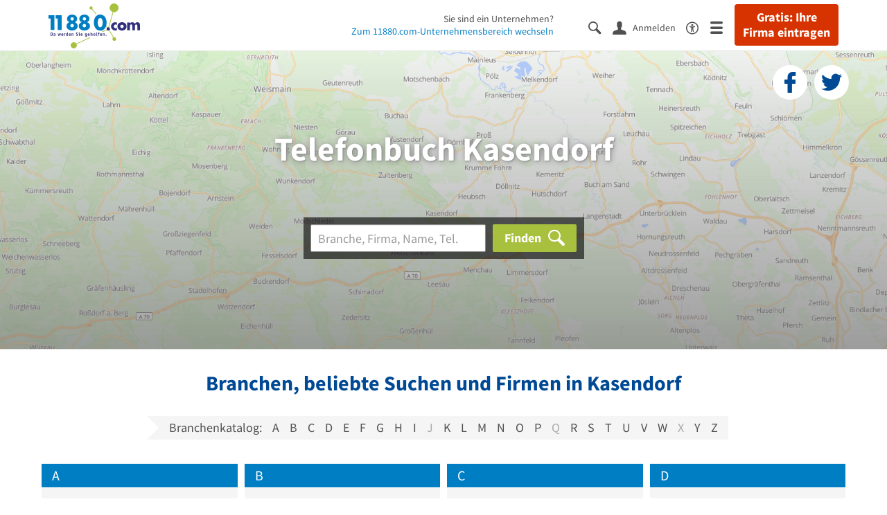

--- FILE ---
content_type: text/html; charset=utf-8
request_url: https://www.11880.com/telefonbuch/kasendorf
body_size: 16155
content:
<!DOCTYPE html>
<html class="no-js" lang="de">
    <head>
        <link rel="preconnect" href="https://a.delivery.consentmanager.net"><link rel="preconnect" href="https://cdn.consentmanager.net"><script>if(!("gdprAppliesGlobally" in window)){window.gdprAppliesGlobally=true}if(!("cmp_id" in window)||window.cmp_id<1){window.cmp_id=0}if(!("cmp_cdid" in window)){window.cmp_cdid="257e89ef4274"}if(!("cmp_params" in window)){window.cmp_params=""}if(!("cmp_host" in window)){window.cmp_host="a.delivery.consentmanager.net"}if(!("cmp_cdn" in window)){window.cmp_cdn="cdn.consentmanager.net"}if(!("cmp_proto" in window)){window.cmp_proto="https:"}if(!("cmp_codesrc" in window)){window.cmp_codesrc="1"}window.cmp_getsupportedLangs=function(){var b=["DE","EN","FR","IT","NO","DA","FI","ES","PT","RO","BG","ET","EL","GA","HR","LV","LT","MT","NL","PL","SV","SK","SL","CS","HU","RU","SR","ZH","TR","UK","AR","BS"];if("cmp_customlanguages" in window){for(var a=0;a<window.cmp_customlanguages.length;a++){b.push(window.cmp_customlanguages[a].l.toUpperCase())}}return b};window.cmp_getRTLLangs=function(){var a=["AR"];if("cmp_customlanguages" in window){for(var b=0;b<window.cmp_customlanguages.length;b++){if("r" in window.cmp_customlanguages[b]&&window.cmp_customlanguages[b].r){a.push(window.cmp_customlanguages[b].l)}}}return a};window.cmp_getlang=function(j){if(typeof(j)!="boolean"){j=true}if(j&&typeof(cmp_getlang.usedlang)=="string"&&cmp_getlang.usedlang!==""){return cmp_getlang.usedlang}var g=window.cmp_getsupportedLangs();var c=[];var f=location.hash;var e=location.search;var a="languages" in navigator?navigator.languages:[];if(f.indexOf("cmplang=")!=-1){c.push(f.substr(f.indexOf("cmplang=")+8,2).toUpperCase())}else{if(e.indexOf("cmplang=")!=-1){c.push(e.substr(e.indexOf("cmplang=")+8,2).toUpperCase())}else{if("cmp_setlang" in window&&window.cmp_setlang!=""){c.push(window.cmp_setlang.toUpperCase())}else{if(a.length>0){for(var d=0;d<a.length;d++){c.push(a[d])}}}}}if("language" in navigator){c.push(navigator.language)}if("userLanguage" in navigator){c.push(navigator.userLanguage)}var h="";for(var d=0;d<c.length;d++){var b=c[d].toUpperCase();if(g.indexOf(b)!=-1){h=b;break}if(b.indexOf("-")!=-1){b=b.substr(0,2)}if(g.indexOf(b)!=-1){h=b;break}}if(h==""&&typeof(cmp_getlang.defaultlang)=="string"&&cmp_getlang.defaultlang!==""){return cmp_getlang.defaultlang}else{if(h==""){h="EN"}}h=h.toUpperCase();return h};(function(){var u=document;var v=u.getElementsByTagName;var h=window;var o="";var b="_en";if("cmp_getlang" in h){o=h.cmp_getlang().toLowerCase();if("cmp_customlanguages" in h){for(var q=0;q<h.cmp_customlanguages.length;q++){if(h.cmp_customlanguages[q].l.toUpperCase()==o.toUpperCase()){o="en";break}}}b="_"+o}function x(i,e){var w="";i+="=";var s=i.length;var d=location;if(d.hash.indexOf(i)!=-1){w=d.hash.substr(d.hash.indexOf(i)+s,9999)}else{if(d.search.indexOf(i)!=-1){w=d.search.substr(d.search.indexOf(i)+s,9999)}else{return e}}if(w.indexOf("&")!=-1){w=w.substr(0,w.indexOf("&"))}return w}var k=("cmp_proto" in h)?h.cmp_proto:"https:";if(k!="http:"&&k!="https:"){k="https:"}var g=("cmp_ref" in h)?h.cmp_ref:location.href;var j=u.createElement("script");j.setAttribute("data-cmp-ab","1");var c=x("cmpdesign","cmp_design" in h?h.cmp_design:"");var f=x("cmpregulationkey","cmp_regulationkey" in h?h.cmp_regulationkey:"");var r=x("cmpgppkey","cmp_gppkey" in h?h.cmp_gppkey:"");var n=x("cmpatt","cmp_att" in h?h.cmp_att:"");j.src=k+"//"+h.cmp_host+"/delivery/cmp.php?"+("cmp_id" in h&&h.cmp_id>0?"id="+h.cmp_id:"")+("cmp_cdid" in h?"&cdid="+h.cmp_cdid:"")+"&h="+encodeURIComponent(g)+(c!=""?"&cmpdesign="+encodeURIComponent(c):"")+(f!=""?"&cmpregulationkey="+encodeURIComponent(f):"")+(r!=""?"&cmpgppkey="+encodeURIComponent(r):"")+(n!=""?"&cmpatt="+encodeURIComponent(n):"")+("cmp_params" in h?"&"+h.cmp_params:"")+(u.cookie.length>0?"&__cmpfcc=1":"")+"&l="+o.toLowerCase()+"&o="+(new Date()).getTime();j.type="text/javascript";j.async=true;if(u.currentScript&&u.currentScript.parentElement){u.currentScript.parentElement.appendChild(j)}else{if(u.body){u.body.appendChild(j)}else{var t=v("body");if(t.length==0){t=v("div")}if(t.length==0){t=v("span")}if(t.length==0){t=v("ins")}if(t.length==0){t=v("script")}if(t.length==0){t=v("head")}if(t.length>0){t[0].appendChild(j)}}}var m="js";var p=x("cmpdebugunminimized","cmpdebugunminimized" in h?h.cmpdebugunminimized:0)>0?"":".min";var a=x("cmpdebugcoverage","cmp_debugcoverage" in h?h.cmp_debugcoverage:"");if(a=="1"){m="instrumented";p=""}var j=u.createElement("script");j.src=k+"//"+h.cmp_cdn+"/delivery/"+m+"/cmp"+b+p+".js";j.type="text/javascript";j.setAttribute("data-cmp-ab","1");j.async=true;if(u.currentScript&&u.currentScript.parentElement){u.currentScript.parentElement.appendChild(j)}else{if(u.body){u.body.appendChild(j)}else{var t=v("body");if(t.length==0){t=v("div")}if(t.length==0){t=v("span")}if(t.length==0){t=v("ins")}if(t.length==0){t=v("script")}if(t.length==0){t=v("head")}if(t.length>0){t[0].appendChild(j)}}}})();window.cmp_addFrame=function(b){if(!window.frames[b]){if(document.body){var a=document.createElement("iframe");a.style.cssText="display:none";if("cmp_cdn" in window&&"cmp_ultrablocking" in window&&window.cmp_ultrablocking>0){a.src="//"+window.cmp_cdn+"/delivery/empty.html"}a.name=b;a.setAttribute("title","Intentionally hidden, please ignore");a.setAttribute("role","none");a.setAttribute("tabindex","-1");document.body.appendChild(a)}else{window.setTimeout(window.cmp_addFrame,10,b)}}};window.cmp_rc=function(h){var b=document.cookie;var f="";var d=0;while(b!=""&&d<100){d++;while(b.substr(0,1)==" "){b=b.substr(1,b.length)}var g=b.substring(0,b.indexOf("="));if(b.indexOf(";")!=-1){var c=b.substring(b.indexOf("=")+1,b.indexOf(";"))}else{var c=b.substr(b.indexOf("=")+1,b.length)}if(h==g){f=c}var e=b.indexOf(";")+1;if(e==0){e=b.length}b=b.substring(e,b.length)}return(f)};window.cmp_stub=function(){var a=arguments;__cmp.a=__cmp.a||[];if(!a.length){return __cmp.a}else{if(a[0]==="ping"){if(a[1]===2){a[2]({gdprApplies:gdprAppliesGlobally,cmpLoaded:false,cmpStatus:"stub",displayStatus:"hidden",apiVersion:"2.0",cmpId:31},true)}else{a[2](false,true)}}else{if(a[0]==="getUSPData"){a[2]({version:1,uspString:window.cmp_rc("")},true)}else{if(a[0]==="getTCData"){__cmp.a.push([].slice.apply(a))}else{if(a[0]==="addEventListener"||a[0]==="removeEventListener"){__cmp.a.push([].slice.apply(a))}else{if(a.length==4&&a[3]===false){a[2]({},false)}else{__cmp.a.push([].slice.apply(a))}}}}}}};window.cmp_gpp_ping=function(){return{gppVersion:"1.0",cmpStatus:"stub",cmpDisplayStatus:"hidden",supportedAPIs:["tcfca","usnat","usca","usva","usco","usut","usct"],cmpId:31}};window.cmp_gppstub=function(){var a=arguments;__gpp.q=__gpp.q||[];if(!a.length){return __gpp.q}var g=a[0];var f=a.length>1?a[1]:null;var e=a.length>2?a[2]:null;if(g==="ping"){return window.cmp_gpp_ping()}else{if(g==="addEventListener"){__gpp.e=__gpp.e||[];if(!("lastId" in __gpp)){__gpp.lastId=0}__gpp.lastId++;var c=__gpp.lastId;__gpp.e.push({id:c,callback:f});return{eventName:"listenerRegistered",listenerId:c,data:true,pingData:window.cmp_gpp_ping()}}else{if(g==="removeEventListener"){var h=false;__gpp.e=__gpp.e||[];for(var d=0;d<__gpp.e.length;d++){if(__gpp.e[d].id==e){__gpp.e[d].splice(d,1);h=true;break}}return{eventName:"listenerRemoved",listenerId:e,data:h,pingData:window.cmp_gpp_ping()}}else{if(g==="getGPPData"){return{sectionId:3,gppVersion:1,sectionList:[],applicableSections:[0],gppString:"",pingData:window.cmp_gpp_ping()}}else{if(g==="hasSection"||g==="getSection"||g==="getField"){return null}else{__gpp.q.push([].slice.apply(a))}}}}}};window.cmp_msghandler=function(d){var a=typeof d.data==="string";try{var c=a?JSON.parse(d.data):d.data}catch(f){var c=null}if(typeof(c)==="object"&&c!==null&&"__cmpCall" in c){var b=c.__cmpCall;window.__cmp(b.command,b.parameter,function(h,g){var e={__cmpReturn:{returnValue:h,success:g,callId:b.callId}};d.source.postMessage(a?JSON.stringify(e):e,"*")})}if(typeof(c)==="object"&&c!==null&&"__uspapiCall" in c){var b=c.__uspapiCall;window.__uspapi(b.command,b.version,function(h,g){var e={__uspapiReturn:{returnValue:h,success:g,callId:b.callId}};d.source.postMessage(a?JSON.stringify(e):e,"*")})}if(typeof(c)==="object"&&c!==null&&"__tcfapiCall" in c){var b=c.__tcfapiCall;window.__tcfapi(b.command,b.version,function(h,g){var e={__tcfapiReturn:{returnValue:h,success:g,callId:b.callId}};d.source.postMessage(a?JSON.stringify(e):e,"*")},b.parameter)}if(typeof(c)==="object"&&c!==null&&"__gppCall" in c){var b=c.__gppCall;window.__gpp(b.command,function(h,g){var e={__gppReturn:{returnValue:h,success:g,callId:b.callId}};d.source.postMessage(a?JSON.stringify(e):e,"*")},"parameter" in b?b.parameter:null,"version" in b?b.version:1)}};window.cmp_setStub=function(a){if(!(a in window)||(typeof(window[a])!=="function"&&typeof(window[a])!=="object"&&(typeof(window[a])==="undefined"||window[a]!==null))){window[a]=window.cmp_stub;window[a].msgHandler=window.cmp_msghandler;window.addEventListener("message",window.cmp_msghandler,false)}};window.cmp_setGppStub=function(a){if(!(a in window)||(typeof(window[a])!=="function"&&typeof(window[a])!=="object"&&(typeof(window[a])==="undefined"||window[a]!==null))){window[a]=window.cmp_gppstub;window[a].msgHandler=window.cmp_msghandler;window.addEventListener("message",window.cmp_msghandler,false)}};window.cmp_addFrame("__cmpLocator");if(!("cmp_disableusp" in window)||!window.cmp_disableusp){window.cmp_addFrame("__uspapiLocator")}if(!("cmp_disabletcf" in window)||!window.cmp_disabletcf){window.cmp_addFrame("__tcfapiLocator")}if(!("cmp_disablegpp" in window)||!window.cmp_disablegpp){window.cmp_addFrame("__gppLocator")}window.cmp_setStub("__cmp");if(!("cmp_disabletcf" in window)||!window.cmp_disabletcf){window.cmp_setStub("__tcfapi")}if(!("cmp_disableusp" in window)||!window.cmp_disableusp){window.cmp_setStub("__uspapi")}if(!("cmp_disablegpp" in window)||!window.cmp_disablegpp){window.cmp_setGppStub("__gpp")};</script>
        
<meta charset="UTF-8" />
<title>Telefonbuch Kasendorf - Adressen &amp; Telefonnummern finden</title>
<meta name="robots" content="index, follow">
<meta name="description" content="Telefonbuch Kasendorf - Finden Sie Unternehmen, Firmen &amp; Personen in Kasendorf mit Telefonnummer, Adresse und weiteren Infos aus dem Branchenbuch Kasendorf.">
<meta name="viewport" content="width=device-width, initial-scale=1">
<meta http-equiv="X-UA-Compatible" content="IE=edge" />
<meta property="og:title" content="Telefonbuch Kasendorf - Adressen &amp; Telefonnummern finden" />
<meta property="og:site_name" content="Telefonbuch Kasendorf - Adressen &amp; Telefonnummern finden" />
<meta property="og:type" content="website" />
    <meta property="og:image" content="//static.11880.com/Portal/images/11880/11880_600x600.png" />
<meta property="og:description" content="Telefonbuch Kasendorf - Finden Sie Unternehmen, Firmen & Personen in Kasendorf mit Telefonnummer, Adresse und weiteren Infos aus dem Branchenbuch Kasendorf." />
<meta property="og:locale" content="de_DE" />
<meta property="og:url" content="https://www.11880.com/telefonbuch/kasendorf" />
<meta property="fb:app_id" content="164582917283669" /> 


<link rel="preconnect" href="https://static.11880.com/" crossorigin /><link rel="preconnect" href="https://static.11880.com/" /><link rel="dns-prefetch" href="https://myk.11880.com" /><link rel="preconnect" href="https://cdn.11880.com/" /><link rel="dns-prefetch" href="https://statistics.11880.com/" /><link rel="preload" href="//static.11880.com/Portal/fonts/icons/11880-icons+1768389307725.woff2"as="font"type="font/woff2"crossorigin>


<link href="https://www.11880.com/telefonbuch/kasendorf" rel="canonical">

	<style>.navbar-custom .logo{background-image:url(https://static.11880.com/Portal/images/11880/logo-vector.svg)}@media only screen and (max-width:767px){.navbar-custom .logo{background-image:url(https://static.11880.com/Portal/images/11880/logo-vector-without-claim.svg)}}@font-face {font-family:  '11880-icons';src:          url('//static.11880.com/Portal/fonts/icons/11880-icons+1768389307725.eot');src:          url('//static.11880.com/Portal/fonts/icons/11880-icons+1768389307725.eot#iefix') format('embedded-opentype'),url('//static.11880.com/Portal/fonts/icons/11880-icons+1768389307725.woff2') format('woff2'),url('//static.11880.com/Portal/fonts/icons/11880-icons+1768389307725.ttf') format('truetype'),url('//static.11880.com/Portal/fonts/icons/11880-icons+1768389307725.woff') format('woff'),url('//static.11880.com/Portal/fonts/icons/11880-icons+1768389307725.svg#11880-icons') format('svg');font-weight:  normal;font-style:   normal;font-display: block;}</style>

<link rel="apple-touch-icon" href="//static.11880.com/Portal/images/apple-touch-icon-11880.png" />
<link rel="icon" href="//static.11880.com/Portal/images/11880/favicon.ico" />
	
	                        <!-- Google Tag Manager -->
    <script type="text/javascript">
        window['gtag_enable_tcf_support'] = true;
        window.dataLayer = window.dataLayer || [];
        function gtag() {
            dataLayer.push(arguments);
        }

        gtag("consent", "default", {
            ad_storage: "denied",
            analytics_storage: "denied",
            wait_for_update: 500
        });

        gtag("set", "ads_data_redaction", true);

        document.addEventListener("DOMContentLoaded", function (event) {
            (function(w, d, s, l, i){
                w[l] = w[l] || [];
                w[l].push({ 'gtm.start': new Date().getTime(), event:'gtm.js' });
                var f = d.getElementsByTagName(s)[0], j = d.createElement(s), dl = l != 'dataLayer' ? '&l=' + l : '';
                j.type = 'text/javascript';
                j.async = true;
                j.src = 'https://www.googletagmanager.com/gtm.js?id=' + i + dl;
                f.parentNode.insertBefore(j, f);

                j.addEventListener('load', function() {
                    console.log('[GTM] Loaded');
                    setTimeout(function(){
                        var _ge = new CustomEvent('gtm_loaded', { bubbles: true });
                        d.dispatchEvent(_ge);
                    }, 500);
                });
            })(window,document,'script','dataLayer','GTM-KNK9MRG');
        });
    </script>
    <!-- End Google Tag Manager -->

        
                        <!-- Google tag (gtag.js) [GA4] -->
    <script type="text/javascript" async src="https://www.googletagmanager.com/gtag/js?id=G-DW1FF9MZ2J"></script>
    <script type="text/javascript">
        window.dataLayer = window.dataLayer || [];
        function gtag(){
            dataLayer.push(arguments);
        }
        gtag('js', new Date());

        gtag("consent", "default", {
            ad_storage: "denied",
            wait_for_update: 500
        });

        gtag('consent', 'update', {
            ad_storage: 'denied',
            analytics_storage: 'granted'
        });

        gtag('config', 'G-DW1FF9MZ2J');
    </script>
    <!-- End Google Tag (gtag.js) [GA4] -->

        	

<script type="text/javascript">if (window.location.hash == '#_=_')window.location.hash = '';</script>

<script type="text/javascript" data-cfasync="false">
    var kt                                        = kt || { };
    kt.Data                                       = kt.Data || { };
    kt.Data.Page                                  = {"eyecatcherImages":[{"fileName":"ekomi.png","fileNameRetina":"ekomi@2x.png","width":150,"height":150,"alt":"eKomi Siegel","url":"https:\/\/www.ekomi.de\/bewertungen-11880-com.html","target":"_blank","show":true}],"heroImages":[{"filename":"startseite_winter-2025.webp","copyright":"\u00a9 pexels \/ grizzlybear","text":"Finden Sie lokale Unternehmen","sub":"Deutschlands gr\u00f6\u00dfte Branchenauskunft","context":"search"},{"filename":"startseite_preisvergleich.webp","copyright":"Foto \u00a9 winyuu","text":"Der 11880.com Preisvergleich: <br>Sparen Sie Zeit &amp; Geld","context":"pricecomparisonselector"},{"filename":"firma-testen.webp","copyright":"Foto \u00a9 istockphoto.com","text":"Wie gut ist Ihre Firma online aufgestellt?","context":"testcompany"}],"source":"HOZHHNZIKPZKN."};
    kt.Data.User                                  = kt.Data.User || { };
    kt.Data.Shared                                = kt.Data.Shared || { };
    kt.Data.params                                = kt.Data.params || { };
    kt.Data.Chatbot                               = kt.Data.Chatbot || { };
            kt.Data.Chatbot.projectId = '66a354705515f333bd5ebb97';
        kt.Data.Chatbot.versionId = 'production';
        kt.Data.Chatbot.cssUrl    = 'https://static.11880.com/components/chatbot/css/chatbot.min.css';
        kt.Service                                    = kt.Service || { };
    kt.Service.Environment                        = kt.Service.Environment || { };
    kt.Service.Environment.name                   = 'LIVE';
    kt.Service.Environment.domain                 = '11880.com';
    kt.Service.Environment.rootUrl                = '//www.11880.com';
    kt.Service.Environment.myUrl                  = '//my.11880.com';
    kt.Service.Environment.staticUrl              = '//static.11880.com/';
    kt.Service.Environment.staticVerticalUrl      = 'https://static.11880.com/';
    kt.Service.Environment.b2bSiteUrl             = '//unternehmen.11880.com/';
    kt.Service.Environment.cdnBaseUrl             = '//cdn.11880.com/';
    kt.Service.Environment.osmUrl                 = 'https://osm.11880.com/';
    kt.Service.Environment.osrmUrl                = 'https://osrm.11880.com/';
    kt.Service.Environment.osmFallbackMode        = 'false';
    kt.Service.Environment.Vertical               = kt.Service.Environment.Vertical || { };
    kt.Service.Environment.Vertical.genericDomain = '';
    kt.Service.Environment.Vertical.searchSlug    = '';
    kt.Service.Environment.UAK_COOKIE_NAME        = '__uak';
    kt.Service.Environment.SESSION_KEY            = 'SESSIONKEY';
    kt.Service.GeoIpCity                          = kt.Service.GeoIpCity || { };
    kt.Service.GeoIpCity.name                     = 'Kasendorf';
    kt.Service.GeoIpCity.slug                     = 'Kasendorf';
    kt.Service.brand                              = '11880';
    kt.Service.myKHost                            = 'https://my.11880.com';
    kt.Service.wfdjHost                           = '//www.wirfindendeinenjob.de';
    kt.Service.localytixHost                      = '//www.localytix.de';
    kt.Service.registerUrl                        = '//myk.11880.com/';
    kt.Service.ratingMaxLength                    = '4000';
    kt.Service.loginUrl                           = 'https://myk.11880.com/login';
    kt.Service.Params                             = JSON.parse('[]');
    kt.Service.mouseFlowEnabled                   = false;
    kt.Service.hasFilterTypes                     = { };
    kt.Component                                  = kt.Component || { };

        kt.Data.Shared.leadFormSubmitUrl = "//v.11880.com";
            kt.Data.Shared.leadFormTracking = {"referrer":"none","trackingId":null,"trackingType":null,"portaltype":"11880.com","pagetype":"undefined \/telefonbuch\/kasendorf","verticaltype":"","formtype":"","trade":"","label":""};
        //User Auth
        kt.Data.User.isLoggedIn = false;
    kt.Data.User.role = 'guest';
        
    </script>




                        <link rel="stylesheet"
                  href="//static.11880.com/Portal/css/main_11880.min+1768389307725.css" />
            <!--[if lte IE 9]>
<link rel="stylesheet" href="//static.11880.com/Portal/css/main.11880.ie9+1768389307725.css" />
<link rel="stylesheet" href="//static.11880.com/Portal/css/ie9.min+1768389307725.css" />
<![endif]-->




<!--[if lt IE 9]>
<script src="//static.11880.com/Portal/js/vendor/html5shiv.js"></script>
<![endif]-->


        


    </head>
    <body class="11880 telefonbuch">
        
    <nav class="navbar navbar-default navbar-custom navbar-fixed-top" id="main-navigation">
        <div class="container-fluid">
            <div id="navbar">
                <a class="logo"
                   title="11880.com"
                   href="//www.11880.com"
                >
                    <span class="sr-only">11880.com</span>
                </a>

                                    <form class="link-form" action="https://www.11880.com/form"method="POST" target="_blank"><input type="hidden" name="source" value="*JSPPyTNQ4HnYNS1Ye1m4MOgNTfrtfQtxizfOOgUDidABCTCNG2nUFFsX9GicBFXRtraptDTig_NIvMNY2QnbdQ" /><button class="link nav-register hidden-special hidden-sm hidden-xs" title="Gratis: Ihre Firma eintragen"type="submit">
                        Gratis: Ihre Firma eintragen
                    </button></form>
                
                <ul class="nav navbar-nav navbar-right">
                                            <li id="navbar-search-icon" class="navbar-search-icon">
                            <button class="link" data-bind="click: kt.Service.TopNavigation.toggleSearchNavigation" aria-label="Suche einblenden">
                                <span id="toggle-search-icons" class="icon-search"></span>
                            </button>
                        </li>
                    
                                                                        <li class="navbar-user-info">
                                <form class="link-form" action="https://www.11880.com/form"method="POST"><input type="hidden" name="source" value="*JSPPyTNQ4HkO-uFFPTtpOidLHJ9bvI_NLXlEGPuqbMA" /><button class="link log-user" aria-label="Anmelden"type="submit">
                                    <span class="icon-user"></span>
                                    <span class="text-with-icon center-text-with-icon hidden-sm hidden-xs">Anmelden</span>
                                </button></form>
                            </li>
                                                                <li>
                        <a href="/barrierefreiheit">
                            <span class="icon-accessibility"></span>
                        </a>
                    </li>
                    <li class="navbar-toggle-burger-menu">
                        <button class="link" data-bind="click: kt.Service.TopNavigation.toggleBurgerMenu" aria-label="Menü">
                            <span class="icon-menu"></span>
                                                    </button>
                        <div id="main-mega-menu" class="mega-menu-content mega-menu-right mega-menu-burger mega-menu-fixed"
                             style="display: none;" data-bind="visible: kt.Service.TopNavigation.isBurgerMenuVisible">
                            <div class="mega-menu-inner">
                                <div class="row">
                                                                                                                <ul class="list-unstyled col-xs-12">
                                            <li class="hidden-sm-up">
                                                <button data-bind="click: kt.Service.TopNavigation.toggleBurgerMenu" aria-label="Menü"
                                                        class="options-close"><span class="icon-close"></span></button>
                                            </li>
                                                                                    </ul>
                                                                                                                                
    <ul class="list-unstyled col-xs-12">
                    
                                                <li>
                        <button class="js-toggle-for-users" data-bind="click: function() { kt.Service.TopNavigation.toggleMenuX('burger', 'for-users', false); }">
                            Für Sie

                            <span class="icon-right">
                            </span>
                        </button>

                        <div class="js-submenu js-submenu-for-users collapsed-nested-menu"
                             data-bind="{ visible: kt.Service.TopNavigation.isMenuVisibleX('burger', 'for-users') }"
                             data-is-initially-open="true">

                            <div class="options d-sm-none hidden-sm-up">
                                <button class="options-close" aria-label="Menü" data-bind="click: kt.Service.TopNavigation.toggleBurgerMenu">
                                    <span class="icon-close"></span>
                                </button>

                                <button class="options-back" data-bind="click: function(){ kt.Service.TopNavigation.toggleMenuX('burger', 'for-users'); }">
                                    <span class="icon-left"></span>
                                </button>
                            </div>

                            <div class="collapsed-nested-menu_content" data-menu-id="for-users">
                                <div class="h3 nested-menu-headline d-sm-none hidden-sm-up">
                                    Für Sie
                                </div>

                                    
    <ul class="list-unstyled col-xs-12">
                    
                                                <li>
                        <a title="Detailsuche"                           href="https://www.11880.com/suche">
                            Detailsuche
                        </a>
                    </li>
                                                
                                                <li>
                        <a title="Personensuche"                           href="https://www.11880.com/personensuche">
                            Personensuche
                        </a>
                    </li>
                                                
                                                <li>
                        <a title="Rückwärtssuche"                           href="https://www.11880.com/rueckwaertssuche">
                            Rückwärtssuche
                        </a>
                    </li>
                                                
                                                <li>
                        <a title="Branchenbuch"                           href="https://www.11880.com/branchenbuch">
                            Branchenbuch
                        </a>
                    </li>
                                                
                                                <li>
                        <a title="Telefonbuch"                           href="https://www.11880.com/telefonbuch">
                            Telefonbuch
                        </a>
                    </li>
                                                
                                                <li>
                        <a title="Firmenverzeichnis"                           href="https://www.11880.com/firmen-abc">
                            Firmenverzeichnis
                        </a>
                    </li>
                                                
                                                <li>
                        <a title="Preisvergleich"                           href="https://www.11880.com/preisvergleich">
                            Preisvergleich
                        </a>
                    </li>
                                                
                                                <li>
                        <a title="Telefonauskunft"                           href="https://www.11880.com/telefonauskunft">
                            Telefonauskunft
                        </a>
                    </li>
                                                
                                                <li>
                        <a title="Firmensuche"                           href="https://www.11880.com/firmen-finden">
                            Firmensuche
                        </a>
                    </li>
                                    
    </ul>

                            </div>
                        </div>
                    </li>
                                                
                            <li class="separator clearfix">
                </li>
                                
                                                <li>
                        <button class="js-toggle-for-business" data-bind="click: function() { kt.Service.TopNavigation.toggleMenuX('burger', 'for-business', false); }">
                            Für Firmeninhaber

                            <span class="icon-right">
                            </span>
                        </button>

                        <div class="js-submenu js-submenu-for-business collapsed-nested-menu"
                             data-bind="{ visible: kt.Service.TopNavigation.isMenuVisibleX('burger', 'for-business') }"
                             data-is-initially-open="true">

                            <div class="options d-sm-none hidden-sm-up">
                                <button class="options-close" aria-label="Menü" data-bind="click: kt.Service.TopNavigation.toggleBurgerMenu">
                                    <span class="icon-close"></span>
                                </button>

                                <button class="options-back" data-bind="click: function(){ kt.Service.TopNavigation.toggleMenuX('burger', 'for-business'); }">
                                    <span class="icon-left"></span>
                                </button>
                            </div>

                            <div class="collapsed-nested-menu_content" data-menu-id="for-business">
                                <div class="h3 nested-menu-headline d-sm-none hidden-sm-up">
                                    Für Firmeninhaber
                                </div>

                                    
    <ul class="list-unstyled col-xs-12">
                    
                                                <li>
                        <a title="Unsere Produkte" rel="noopener" target="_blank"                           href="https://unternehmen.11880.com">
                            Unsere Produkte
                        </a>
                    </li>
                                                
                                                <li>
                        <a title="Unser Angebotsservice"                           href="https://www.11880.com/angebotsservice">
                            Unser Angebotsservice
                        </a>
                    </li>
                                                
                                                <li>
                        <button class="js-toggle-more-portals" data-bind="click: function() { kt.Service.TopNavigation.toggleMenuX('burger', 'more-portals', false); }">
                            Unsere Portale

                            <span class="icon-right">
                            </span>
                        </button>

                        <div class="js-submenu js-submenu-more-portals collapsed-nested-menu"
                             data-bind="{ visible: kt.Service.TopNavigation.isMenuVisibleX('burger', 'more-portals') }"
                             data-is-initially-open="false">

                            <div class="options d-sm-none hidden-sm-up">
                                <button class="options-close" aria-label="Menü" data-bind="click: kt.Service.TopNavigation.toggleBurgerMenu">
                                    <span class="icon-close"></span>
                                </button>

                                <button class="options-back" data-bind="click: function(){ kt.Service.TopNavigation.toggleMenuX('burger', 'more-portals'); }">
                                    <span class="icon-left"></span>
                                </button>
                            </div>

                            <div class="collapsed-nested-menu_content" data-menu-id="more-portals">
                                <div class="h3 nested-menu-headline d-sm-none hidden-sm-up">
                                    Unsere Portale
                                </div>

                                    
    <ul class="list-unstyled col-xs-12">
                    
                                                <li>
                        <a title="11880 Fachportale" rel="noopener" target="_blank"                           href="https://unternehmen.11880.com/fachportaleintrag#fachportale">
                            11880 Fachportale
                        </a>
                    </li>
                                                
                                                <li>
                        <a title="werkenntdenBESTEN" rel="noopener" target="_blank"                           href="https://www.werkenntdenbesten.de">
                            werkenntdenBESTEN
                        </a>
                    </li>
                                                
                                                <li>
                        <a title="wirfindendeinenJOB" rel="noopener" target="_blank"                           href="https://www.wirfindendeinenjob.de/">
                            wirfindendeinenJOB
                        </a>
                    </li>
                                                
                                                <li>
                        <a title="cleverB2B" rel="noopener" target="_blank"                           href="https://business.cleverb2b.de">
                            cleverB2B
                        </a>
                    </li>
                                                
                                                <li>
                        <a title="Postleitzahlen.de" rel="noopener" target="_blank"                           href="https://www.postleitzahlen.de">
                            Postleitzahlen.de
                        </a>
                    </li>
                                    
    </ul>

                            </div>
                        </div>
                    </li>
                                                
                                                <li>
                        <a title="Referenzen" rel="noopener" target="_blank"                           href="https://erfahrungen.11880.com">
                            Referenzen
                        </a>
                    </li>
                                    
    </ul>

                            </div>
                        </div>
                    </li>
                                                
                            <li>
                    <a class="register-company"
                       title="Firma eintragen" rel="noopener"                       href="https://firma-eintragen-kostenlos.11880.com">
                        Firma eintragen
                    </a>
                </li>
                                
                            <li class="separator clearfix">
                </li>
                                
                                                <li>
                        <button class="js-toggle-about-us" data-bind="click: function() { kt.Service.TopNavigation.toggleMenuX('burger', 'about-us', false); }">
                            Über 11880.com

                            <span class="icon-right">
                            </span>
                        </button>

                        <div class="js-submenu js-submenu-about-us collapsed-nested-menu"
                             data-bind="{ visible: kt.Service.TopNavigation.isMenuVisibleX('burger', 'about-us') }"
                             data-is-initially-open="true">

                            <div class="options d-sm-none hidden-sm-up">
                                <button class="options-close" aria-label="Menü" data-bind="click: kt.Service.TopNavigation.toggleBurgerMenu">
                                    <span class="icon-close"></span>
                                </button>

                                <button class="options-back" data-bind="click: function(){ kt.Service.TopNavigation.toggleMenuX('burger', 'about-us'); }">
                                    <span class="icon-left"></span>
                                </button>
                            </div>

                            <div class="collapsed-nested-menu_content" data-menu-id="about-us">
                                <div class="h3 nested-menu-headline d-sm-none hidden-sm-up">
                                    Über 11880.com
                                </div>

                                    
    <ul class="list-unstyled col-xs-12">
                    
                                                <li>
                        <a title="Über uns" rel="noopener" target="_blank"                           href="https://unternehmen.11880.com/ueber-uns">
                            Über uns
                        </a>
                    </li>
                                                
                                                <li>
                        <a title="Arbeiten bei 11880.com" rel="noopener" target="_blank"                           href="https://karriere.11880.com">
                            Arbeiten bei 11880.com
                        </a>
                    </li>
                                                
                                                <li>
                        <a title="Investor Relations" rel="noopener" target="_blank"                           href="https://ir.11880.com">
                            Investor Relations
                        </a>
                    </li>
                                    
    </ul>

                            </div>
                        </div>
                    </li>
                                    
    </ul>

                                                                    </div>
                            </div>
                        </div>
                    </li>
                </ul>

                                    <div class="nav navbar-nav navbar-main nav-company-page hidden-xs" data-bind="visible: kt.Service.TopNavigation.isLeftNavigationVisible">
                        Sie sind ein Unternehmen?<br />
                        <a href="https://unternehmen.11880.com"
                           rel="noopener nofollow"
                           title="11880.com-Unternehmensbereich"
                           target="_blank">Zum 11880.com-Unternehmensbereich wechseln</a>
                    </div>
                
                <div class="nav-search-bar-header navbar-left navbar-search"
                     data-bind="visible: kt.Service.TopNavigation.isSearchBarVisible" style="display:none;">
                    <div class="search-bar-header">
                        <search-bar-header params="{ 'instance': 'header' }"></search-bar-header>
                    </div>
                </div>
            </div>
        </div>

            </nav>

        <div id="page">
            <section class="content-body content">
                                    <section class="hero">

    
    
    
                <div class="soc-buttons">
        <form class="link-form" action="https://www.11880.com/form"method="POST" target="_blank"><input type="hidden" name="source" value="*JSPPyTNQ4HkNFcmJxQRv1mPDJDnJoGIW_kplPQjBVfD-MAi9yzWfGOCkwNfUw2kWXAg5qxWxJeGKavSrZUcB71mZ92-rzrlxpVaReVkBoug" /><button class="link" title="Eintrag twittern" data-bind="click: function() { kt.Service.Tracking.triggerROA('share'); return true; }"type="submit">
            <span class="icon-twitter"></span>
        </button></form>
        <form class="link-form" action="https://www.11880.com/form"method="POST" target="_blank"><input type="hidden" name="source" value="*JSPPyTNQ4HlK6q4KS4UGUgDbth9uS5HjNgVzx7ijm27WdGOTFGCFgj2tDy-Jblm1Cgr2tqdq8sATc1vZ82_YtBpk6VlsyUECTfbk5JwKCXLA6Ud-_jteDQ" /><button class="link" title="Eintrag bei Facebook teilen" data-bind="click: function() { kt.Service.Tracking.triggerROA('share'); return true; }"type="submit">
            <span class="icon-facebook"></span>
        </button></form>
    </div>

    
    
    
            <h1>Telefonbuch Kasendorf<br />
                </h1>
    
    
    
    
    
            <map-search-bar ></map-search-bar>
    
            <script type="text/javascript">
    var kt           = kt || {};
    kt.Config        = kt.Config || {};
    kt.Config.Plugin = kt.Config.Plugin || {};
    kt.Config.Plugin.HeroCarousel = {
        id: 'carousel-imagecarousel-2',
        settings: {
            speed : 4000,
            controls : false,
            pause : 4000,
            isMap : true,
        }
    };
</script>
<div class="carousel" id="carousel-imagecarousel-2">
                        <div>
                <img src="" data-src="//osms.11880.com/static/smap-50.036728x11.351318-12-1680x600.png" style="display: none;"  class="unveil">
            </div>
            
</div>

    
            <div class="trans-back">&nbsp;</div>
    
            <search-bar></search-bar>
    
	
            
    
    
    
</section>








                                            
                                                            <section id="trades-link-box--trades-by-city-from-a-to-z" class="trades-link-box trades-link-box--trades-by-city-from-a-to-z"><h2 class="trades-link-box__headline">Branchen, beliebte Suchen und Firmen in Kasendorf</h2><div class="container-fluid"><div class="row trades-link-box__row"><div class="col-xs-12 trades-link-box__col"><div class="letter-nav"><ul class="letter-nav__list"><li class="letter-nav__list-element">Branchenkatalog:</li><li class="letter-nav__list-element "><a href="/telefonbuch/kasendorf/a" title="Branchen mit A in Kasendorf" class="letter-nav__link">A</a></li><li class="letter-nav__list-element "><a href="/telefonbuch/kasendorf/b" title="Branchen mit B in Kasendorf" class="letter-nav__link">B</a></li><li class="letter-nav__list-element "><a href="/telefonbuch/kasendorf/c" title="Branchen mit C in Kasendorf" class="letter-nav__link">C</a></li><li class="letter-nav__list-element "><a href="/telefonbuch/kasendorf/d" title="Branchen mit D in Kasendorf" class="letter-nav__link">D</a></li><li class="letter-nav__list-element "><a href="/telefonbuch/kasendorf/e" title="Branchen mit E in Kasendorf" class="letter-nav__link">E</a></li><li class="letter-nav__list-element "><a href="/telefonbuch/kasendorf/f" title="Branchen mit F in Kasendorf" class="letter-nav__link">F</a></li><li class="letter-nav__list-element "><a href="/telefonbuch/kasendorf/g" title="Branchen mit G in Kasendorf" class="letter-nav__link">G</a></li><li class="letter-nav__list-element "><a href="/telefonbuch/kasendorf/h" title="Branchen mit H in Kasendorf" class="letter-nav__link">H</a></li><li class="letter-nav__list-element "><a href="/telefonbuch/kasendorf/i" title="Branchen mit I in Kasendorf" class="letter-nav__link">I</a></li><li class="letter-nav__list-element "><span class="letter-nav__list-element-inactive">J</span></li><li class="letter-nav__list-element "><a href="/telefonbuch/kasendorf/k" title="Branchen mit K in Kasendorf" class="letter-nav__link">K</a></li><li class="letter-nav__list-element "><a href="/telefonbuch/kasendorf/l" title="Branchen mit L in Kasendorf" class="letter-nav__link">L</a></li><li class="letter-nav__list-element "><a href="/telefonbuch/kasendorf/m" title="Branchen mit M in Kasendorf" class="letter-nav__link">M</a></li><li class="letter-nav__list-element "><a href="/telefonbuch/kasendorf/n" title="Branchen mit N in Kasendorf" class="letter-nav__link">N</a></li><li class="letter-nav__list-element "><a href="/telefonbuch/kasendorf/o" title="Branchen mit O in Kasendorf" class="letter-nav__link">O</a></li><li class="letter-nav__list-element "><a href="/telefonbuch/kasendorf/p" title="Branchen mit P in Kasendorf" class="letter-nav__link">P</a></li><li class="letter-nav__list-element "><span class="letter-nav__list-element-inactive">Q</span></li><li class="letter-nav__list-element "><a href="/telefonbuch/kasendorf/r" title="Branchen mit R in Kasendorf" class="letter-nav__link">R</a></li><li class="letter-nav__list-element "><a href="/telefonbuch/kasendorf/s" title="Branchen mit S in Kasendorf" class="letter-nav__link">S</a></li><li class="letter-nav__list-element "><a href="/telefonbuch/kasendorf/t" title="Branchen mit T in Kasendorf" class="letter-nav__link">T</a></li><li class="letter-nav__list-element "><a href="/telefonbuch/kasendorf/u" title="Branchen mit U in Kasendorf" class="letter-nav__link">U</a></li><li class="letter-nav__list-element "><a href="/telefonbuch/kasendorf/v" title="Branchen mit V in Kasendorf" class="letter-nav__link">V</a></li><li class="letter-nav__list-element "><a href="/telefonbuch/kasendorf/w" title="Branchen mit W in Kasendorf" class="letter-nav__link">W</a></li><li class="letter-nav__list-element "><span class="letter-nav__list-element-inactive">X</span></li><li class="letter-nav__list-element "><a href="/telefonbuch/kasendorf/y" title="Branchen mit Y in Kasendorf" class="letter-nav__link">Y</a></li><li class="letter-nav__list-element "><a href="/telefonbuch/kasendorf/z" title="Branchen mit Z in Kasendorf" class="letter-nav__link">Z</a></li></ul></div></div></div><div class="row trades-link-box__row"><div class="col-xs-12 col-sm-3 trades-link-box__col"><div class="trades-link-box__panel"><h3 class="trades-link-box__panel-headline">A</h3><div class="trades-link-box__panel-content"><ul class="trades-link-box__list"><li class="trades-link-box__list-item"><a href="https://www.11880.com/suche/apotheke/kasendorf" title="Apotheke Kasendorf" class="trades-link-box__list-item-link">Apotheke</a></li><li class="trades-link-box__list-item"><a href="https://www.11880.com/suche/arzt/kasendorf" title="Arzt Kasendorf" class="trades-link-box__list-item-link">Arzt</a></li><li class="trades-link-box__list-item"><a href="https://www.11880.com/suche/autowerkstatt/kasendorf" title="Autowerkstatt Kasendorf" class="trades-link-box__list-item-link">Autowerkstatt</a></li><li class="trades-link-box__list-item"><a href="https://www.11880.com/suche/architekt/kasendorf" title="Architekt Kasendorf" class="trades-link-box__list-item-link">Architekt</a></li><li class="trades-link-box__list-item"><a href="https://www.11880.com/suche/autohandel/kasendorf" title="Autohandel Kasendorf" class="trades-link-box__list-item-link">Autohandel</a></li><li class="trades-link-box__list-item"><a href="/telefonbuch/kasendorf/a" title="Branchen mit A in Kasendorf" class="trades-link-box__list-item-link"><i class="icon-right"></i> mehr mit A</a></li></ul></div></div></div><div class="col-xs-12 col-sm-3 trades-link-box__col"><div class="trades-link-box__panel"><h3 class="trades-link-box__panel-headline">B</h3><div class="trades-link-box__panel-content"><ul class="trades-link-box__list"><li class="trades-link-box__list-item"><a href="https://www.11880.com/suche/baeckerei/kasendorf" title="Bäckerei Kasendorf" class="trades-link-box__list-item-link">Bäckerei</a></li><li class="trades-link-box__list-item"><a href="https://www.11880.com/suche/blumenladen/kasendorf" title="Blumenladen Kasendorf" class="trades-link-box__list-item-link">Blumenladen</a></li><li class="trades-link-box__list-item"><a href="https://www.11880.com/suche/bank/kasendorf" title="Bank Kasendorf" class="trades-link-box__list-item-link">Bank</a></li><li class="trades-link-box__list-item"><a href="https://www.11880.com/suche/bestatter/kasendorf" title="Bestatter Kasendorf" class="trades-link-box__list-item-link">Bestatter</a></li><li class="trades-link-box__list-item"><a href="https://www.11880.com/suche/baustoffhandel/kasendorf" title="Baustoffhandel Kasendorf" class="trades-link-box__list-item-link">Baustoffhandel</a></li><li class="trades-link-box__list-item"><a href="/telefonbuch/kasendorf/b" title="Branchen mit B in Kasendorf" class="trades-link-box__list-item-link"><i class="icon-right"></i> mehr mit B</a></li></ul></div></div></div><div class="col-xs-12 col-sm-3 trades-link-box__col"><div class="trades-link-box__panel"><h3 class="trades-link-box__panel-headline">C</h3><div class="trades-link-box__panel-content"><ul class="trades-link-box__list"><li class="trades-link-box__list-item"><a href="https://www.11880.com/suche/catering/kasendorf" title="Catering Kasendorf" class="trades-link-box__list-item-link">Catering</a></li><li class="trades-link-box__list-item"><a href="https://www.11880.com/suche/cafe/kasendorf" title="Café Kasendorf" class="trades-link-box__list-item-link">Café</a></li><li class="trades-link-box__list-item"><a href="https://www.11880.com/suche/computer/kasendorf" title="Computer Kasendorf" class="trades-link-box__list-item-link">Computer</a></li><li class="trades-link-box__list-item"><a href="https://www.11880.com/suche/computerservice/kasendorf" title="Computerservice Kasendorf" class="trades-link-box__list-item-link">Computerservice</a></li><li class="trades-link-box__list-item"><a href="https://www.11880.com/suche/computerzubehoer/kasendorf" title="Computerzubehör Kasendorf" class="trades-link-box__list-item-link">Computerzubehör</a></li><li class="trades-link-box__list-item"><a href="/telefonbuch/kasendorf/c" title="Branchen mit C in Kasendorf" class="trades-link-box__list-item-link"><i class="icon-right"></i> mehr mit C</a></li></ul></div></div></div><div class="col-xs-12 col-sm-3 trades-link-box__col"><div class="trades-link-box__panel"><h3 class="trades-link-box__panel-headline">D</h3><div class="trades-link-box__panel-content"><ul class="trades-link-box__list"><li class="trades-link-box__list-item"><a href="https://www.11880.com/suche/druckerei/kasendorf" title="Druckerei Kasendorf" class="trades-link-box__list-item-link">Druckerei</a></li><li class="trades-link-box__list-item"><a href="https://www.11880.com/suche/dachdecker/kasendorf" title="Dachdecker Kasendorf" class="trades-link-box__list-item-link">Dachdecker</a></li><li class="trades-link-box__list-item"><a href="https://www.11880.com/suche/dienstleistung/kasendorf" title="Dienstleistung Kasendorf" class="trades-link-box__list-item-link">Dienstleistung</a></li><li class="trades-link-box__list-item"><a href="https://www.11880.com/suche/digitaldruck/kasendorf" title="Digitaldruck Kasendorf" class="trades-link-box__list-item-link">Digitaldruck</a></li></ul></div></div></div></div><div class="row trades-link-box__row"><div class="col-xs-12 col-sm-3 trades-link-box__col"><div class="trades-link-box__panel"><h3 class="trades-link-box__panel-headline">E</h3><div class="trades-link-box__panel-content"><ul class="trades-link-box__list"><li class="trades-link-box__list-item"><a href="https://www.11880.com/suche/elektriker/kasendorf" title="Elektriker Kasendorf" class="trades-link-box__list-item-link">Elektriker</a></li><li class="trades-link-box__list-item"><a href="https://www.11880.com/suche/elektrotechnik/kasendorf" title="Elektrotechnik Kasendorf" class="trades-link-box__list-item-link">Elektrotechnik</a></li><li class="trades-link-box__list-item"><a href="https://www.11880.com/suche/e-commerce/kasendorf" title="E-Commerce Kasendorf" class="trades-link-box__list-item-link">E-Commerce</a></li><li class="trades-link-box__list-item"><a href="https://www.11880.com/suche/edv/kasendorf" title="EDV Kasendorf" class="trades-link-box__list-item-link">EDV</a></li><li class="trades-link-box__list-item"><a href="https://www.11880.com/suche/einfassungsbau/kasendorf" title="Einfassungsbau Kasendorf" class="trades-link-box__list-item-link">Einfassungsbau</a></li><li class="trades-link-box__list-item"><a href="/telefonbuch/kasendorf/e" title="Branchen mit E in Kasendorf" class="trades-link-box__list-item-link"><i class="icon-right"></i> mehr mit E</a></li></ul></div></div></div><div class="col-xs-12 col-sm-3 trades-link-box__col"><div class="trades-link-box__panel"><h3 class="trades-link-box__panel-headline">F</h3><div class="trades-link-box__panel-content"><ul class="trades-link-box__list"><li class="trades-link-box__list-item"><a href="https://www.11880.com/suche/friseur/kasendorf" title="Friseur Kasendorf" class="trades-link-box__list-item-link">Friseur</a></li><li class="trades-link-box__list-item"><a href="https://www.11880.com/suche/fotograf/kasendorf" title="Fotograf Kasendorf" class="trades-link-box__list-item-link">Fotograf</a></li><li class="trades-link-box__list-item"><a href="https://www.11880.com/suche/finanzberatung/kasendorf" title="Finanzberatung Kasendorf" class="trades-link-box__list-item-link">Finanzberatung</a></li><li class="trades-link-box__list-item"><a href="https://www.11880.com/suche/fernsehgeraet/kasendorf" title="Fernsehgerät Kasendorf" class="trades-link-box__list-item-link">Fernsehgerät</a></li><li class="trades-link-box__list-item"><a href="https://www.11880.com/suche/feuerwehr/kasendorf" title="Feuerwehr Kasendorf" class="trades-link-box__list-item-link">Feuerwehr</a></li><li class="trades-link-box__list-item"><a href="/telefonbuch/kasendorf/f" title="Branchen mit F in Kasendorf" class="trades-link-box__list-item-link"><i class="icon-right"></i> mehr mit F</a></li></ul></div></div></div><div class="col-xs-12 col-sm-3 trades-link-box__col"><div class="trades-link-box__panel"><h3 class="trades-link-box__panel-headline">G</h3><div class="trades-link-box__panel-content"><ul class="trades-link-box__list"><li class="trades-link-box__list-item"><a href="https://www.11880.com/suche/grundschule/kasendorf" title="Grundschule Kasendorf" class="trades-link-box__list-item-link">Grundschule</a></li><li class="trades-link-box__list-item"><a href="https://www.11880.com/suche/genossenschaft/kasendorf" title="Genossenschaft Kasendorf" class="trades-link-box__list-item-link">Genossenschaft</a></li><li class="trades-link-box__list-item"><a href="https://www.11880.com/suche/grafikdesign/kasendorf" title="Grafikdesign Kasendorf" class="trades-link-box__list-item-link">Grafikdesign</a></li><li class="trades-link-box__list-item"><a href="https://www.11880.com/suche/geldautomat/kasendorf" title="Geldautomat Kasendorf" class="trades-link-box__list-item-link">Geldautomat</a></li><li class="trades-link-box__list-item"><a href="https://www.11880.com/suche/grosshandel/kasendorf" title="Großhandel Kasendorf" class="trades-link-box__list-item-link">Großhandel</a></li><li class="trades-link-box__list-item"><a href="/telefonbuch/kasendorf/g" title="Branchen mit G in Kasendorf" class="trades-link-box__list-item-link"><i class="icon-right"></i> mehr mit G</a></li></ul></div></div></div><div class="col-xs-12 col-sm-3 trades-link-box__col"><div class="trades-link-box__panel"><h3 class="trades-link-box__panel-headline">H</h3><div class="trades-link-box__panel-content"><ul class="trades-link-box__list"><li class="trades-link-box__list-item"><a href="https://www.11880.com/suche/hotel/kasendorf" title="Hotel Kasendorf" class="trades-link-box__list-item-link">Hotel</a></li><li class="trades-link-box__list-item"><a href="https://www.11880.com/suche/hausmeisterservice/kasendorf" title="Hausmeisterservice Kasendorf" class="trades-link-box__list-item-link">Hausmeisterservice</a></li><li class="trades-link-box__list-item"><a href="https://www.11880.com/suche/heilpraktiker/kasendorf" title="Heilpraktiker Kasendorf" class="trades-link-box__list-item-link">Heilpraktiker</a></li><li class="trades-link-box__list-item"><a href="https://www.11880.com/suche/holzbau/kasendorf" title="Holzbau Kasendorf" class="trades-link-box__list-item-link">Holzbau</a></li><li class="trades-link-box__list-item"><a href="https://www.11880.com/suche/hundezuechter/kasendorf" title="Hundezüchter Kasendorf" class="trades-link-box__list-item-link">Hundezüchter</a></li><li class="trades-link-box__list-item"><a href="/telefonbuch/kasendorf/h" title="Branchen mit H in Kasendorf" class="trades-link-box__list-item-link"><i class="icon-right"></i> mehr mit H</a></li></ul></div></div></div></div><div class="row trades-link-box__row"><div class="col-xs-12 col-sm-3 trades-link-box__col"><div class="trades-link-box__panel"><h3 class="trades-link-box__panel-headline">I</h3><div class="trades-link-box__panel-content"><ul class="trades-link-box__list"><li class="trades-link-box__list-item"><a href="https://www.11880.com/suche/immobilienfirma/kasendorf" title="Immobilienfirma Kasendorf" class="trades-link-box__list-item-link">Immobilienfirma</a></li><li class="trades-link-box__list-item"><a href="https://www.11880.com/suche/ingenieurbuero-planung/kasendorf" title="Ingenieurbüro Planung Kasendorf" class="trades-link-box__list-item-link">Ingenieurbüro Planung</a></li><li class="trades-link-box__list-item"><a href="https://www.11880.com/suche/internetservice/kasendorf" title="Internetservice Kasendorf" class="trades-link-box__list-item-link">Internetservice</a></li><li class="trades-link-box__list-item"><a href="https://www.11880.com/suche/it-dienstleistung/kasendorf" title="IT-Dienstleistung Kasendorf" class="trades-link-box__list-item-link">IT-Dienstleistung</a></li></ul></div></div></div><div class="col-xs-12 col-sm-3 trades-link-box__col"><div class="trades-link-box__panel"><h3 class="trades-link-box__panel-headline">K</h3><div class="trades-link-box__panel-content"><ul class="trades-link-box__list"><li class="trades-link-box__list-item"><a href="https://www.11880.com/suche/kosmetikstudio/kasendorf" title="Kosmetikstudio Kasendorf" class="trades-link-box__list-item-link">Kosmetikstudio</a></li><li class="trades-link-box__list-item"><a href="https://www.11880.com/suche/kneipe/kasendorf" title="Kneipe Kasendorf" class="trades-link-box__list-item-link">Kneipe</a></li><li class="trades-link-box__list-item"><a href="https://www.11880.com/suche/kamin/kasendorf" title="Kamin Kasendorf" class="trades-link-box__list-item-link">Kamin</a></li><li class="trades-link-box__list-item"><a href="https://www.11880.com/suche/kfz-versicherung/kasendorf" title="Kfz Versicherung Kasendorf" class="trades-link-box__list-item-link">Kfz Versicherung</a></li><li class="trades-link-box__list-item"><a href="https://www.11880.com/suche/kaelteanlagen-hersteller/kasendorf" title="Kälteanlagen Hersteller Kasendorf" class="trades-link-box__list-item-link">Kälteanlagen Hersteller</a></li><li class="trades-link-box__list-item"><a href="/telefonbuch/kasendorf/k" title="Branchen mit K in Kasendorf" class="trades-link-box__list-item-link"><i class="icon-right"></i> mehr mit K</a></li></ul></div></div></div><div class="col-xs-12 col-sm-3 trades-link-box__col"><div class="trades-link-box__panel"><h3 class="trades-link-box__panel-headline">L</h3><div class="trades-link-box__panel-content"><ul class="trades-link-box__list"><li class="trades-link-box__list-item"><a href="https://www.11880.com/suche/lohnsteuerhilfeverein/kasendorf" title="Lohnsteuerhilfeverein Kasendorf" class="trades-link-box__list-item-link">Lohnsteuerhilfeverein</a></li><li class="trades-link-box__list-item"><a href="https://www.11880.com/suche/lackierer/kasendorf" title="Lackierer Kasendorf" class="trades-link-box__list-item-link">Lackierer</a></li><li class="trades-link-box__list-item"><a href="https://www.11880.com/suche/lagerhaus/kasendorf" title="Lagerhaus Kasendorf" class="trades-link-box__list-item-link">Lagerhaus</a></li><li class="trades-link-box__list-item"><a href="https://www.11880.com/suche/landmaschine/kasendorf" title="Landmaschine Kasendorf" class="trades-link-box__list-item-link">Landmaschine</a></li><li class="trades-link-box__list-item"><a href="https://www.11880.com/suche/landwirtschaft/kasendorf" title="Landwirtschaft Kasendorf" class="trades-link-box__list-item-link">Landwirtschaft</a></li><li class="trades-link-box__list-item"><a href="/telefonbuch/kasendorf/l" title="Branchen mit L in Kasendorf" class="trades-link-box__list-item-link"><i class="icon-right"></i> mehr mit L</a></li></ul></div></div></div><div class="col-xs-12 col-sm-3 trades-link-box__col"><div class="trades-link-box__panel"><h3 class="trades-link-box__panel-headline">M</h3><div class="trades-link-box__panel-content"><ul class="trades-link-box__list"><li class="trades-link-box__list-item"><a href="https://www.11880.com/suche/moebelhaus/kasendorf" title="Möbelhaus Kasendorf" class="trades-link-box__list-item-link">Möbelhaus</a></li><li class="trades-link-box__list-item"><a href="https://www.11880.com/suche/metzgerei/kasendorf" title="Metzgerei Kasendorf" class="trades-link-box__list-item-link">Metzgerei</a></li><li class="trades-link-box__list-item"><a href="https://www.11880.com/suche/maler/kasendorf" title="Maler Kasendorf" class="trades-link-box__list-item-link">Maler</a></li><li class="trades-link-box__list-item"><a href="https://www.11880.com/suche/maschinenbau/kasendorf" title="Maschinenbau Kasendorf" class="trades-link-box__list-item-link">Maschinenbau</a></li><li class="trades-link-box__list-item"><a href="https://www.11880.com/suche/motorradwerkstatt/kasendorf" title="Motorradwerkstatt Kasendorf" class="trades-link-box__list-item-link">Motorradwerkstatt</a></li><li class="trades-link-box__list-item"><a href="/telefonbuch/kasendorf/m" title="Branchen mit M in Kasendorf" class="trades-link-box__list-item-link"><i class="icon-right"></i> mehr mit M</a></li></ul></div></div></div></div><div class="row trades-link-box__row"><div class="col-xs-12 col-sm-3 trades-link-box__col"><div class="trades-link-box__panel"><h3 class="trades-link-box__panel-headline">N</h3><div class="trades-link-box__panel-content"><ul class="trades-link-box__list"><li class="trades-link-box__list-item"><a href="https://www.11880.com/suche/nahrungs-und-genussmittelmaschine/kasendorf" title="Nahrungs- und Genussmittelmaschine Kasendorf" class="trades-link-box__list-item-link">Nahrungs- und Genussmittelmaschine</a></li><li class="trades-link-box__list-item"><a href="https://www.11880.com/suche/neuwagen/kasendorf" title="Neuwagen Kasendorf" class="trades-link-box__list-item-link">Neuwagen</a></li><li class="trades-link-box__list-item"><a href="https://www.11880.com/suche/notdienst/kasendorf" title="Notdienst Kasendorf" class="trades-link-box__list-item-link">Notdienst</a></li></ul></div></div></div><div class="col-xs-12 col-sm-3 trades-link-box__col"><div class="trades-link-box__panel"><h3 class="trades-link-box__panel-headline">O</h3><div class="trades-link-box__panel-content"><ul class="trades-link-box__list"><li class="trades-link-box__list-item"><a href="https://www.11880.com/suche/offsetdruck/kasendorf" title="Offsetdruck Kasendorf" class="trades-link-box__list-item-link">Offsetdruck</a></li></ul></div></div></div><div class="col-xs-12 col-sm-3 trades-link-box__col"><div class="trades-link-box__panel"><h3 class="trades-link-box__panel-headline">P</h3><div class="trades-link-box__panel-content"><ul class="trades-link-box__list"><li class="trades-link-box__list-item"><a href="https://www.11880.com/suche/physiotherapie/kasendorf" title="Physiotherapie Kasendorf" class="trades-link-box__list-item-link">Physiotherapie</a></li><li class="trades-link-box__list-item"><a href="https://www.11880.com/suche/pizzeria/kasendorf" title="Pizzeria Kasendorf" class="trades-link-box__list-item-link">Pizzeria</a></li><li class="trades-link-box__list-item"><a href="https://www.11880.com/suche/pizzaservice/kasendorf" title="Pizzaservice Kasendorf" class="trades-link-box__list-item-link">Pizzaservice</a></li><li class="trades-link-box__list-item"><a href="https://www.11880.com/suche/pc-notdienst/kasendorf" title="PC-Notdienst Kasendorf" class="trades-link-box__list-item-link">PC-Notdienst</a></li><li class="trades-link-box__list-item"><a href="https://www.11880.com/suche/pc-reparatur/kasendorf" title="PC-Reparatur Kasendorf" class="trades-link-box__list-item-link">PC-Reparatur</a></li><li class="trades-link-box__list-item"><a href="/telefonbuch/kasendorf/p" title="Branchen mit P in Kasendorf" class="trades-link-box__list-item-link"><i class="icon-right"></i> mehr mit P</a></li></ul></div></div></div><div class="col-xs-12 col-sm-3 trades-link-box__col"><div class="trades-link-box__panel"><h3 class="trades-link-box__panel-headline">R</h3><div class="trades-link-box__panel-content"><ul class="trades-link-box__list"><li class="trades-link-box__list-item"><a href="https://www.11880.com/suche/restaurant/kasendorf" title="Restaurant Kasendorf" class="trades-link-box__list-item-link">Restaurant</a></li><li class="trades-link-box__list-item"><a href="https://www.11880.com/suche/raumausstatter/kasendorf" title="Raumausstatter Kasendorf" class="trades-link-box__list-item-link">Raumausstatter</a></li><li class="trades-link-box__list-item"><a href="https://www.11880.com/suche/recycling/kasendorf" title="Recycling Kasendorf" class="trades-link-box__list-item-link">Recycling</a></li><li class="trades-link-box__list-item"><a href="https://www.11880.com/suche/regeltechnik/kasendorf" title="Regeltechnik Kasendorf" class="trades-link-box__list-item-link">Regeltechnik</a></li><li class="trades-link-box__list-item"><a href="https://www.11880.com/suche/reparatur/kasendorf" title="Reparatur Kasendorf" class="trades-link-box__list-item-link">Reparatur</a></li><li class="trades-link-box__list-item"><a href="/telefonbuch/kasendorf/r" title="Branchen mit R in Kasendorf" class="trades-link-box__list-item-link"><i class="icon-right"></i> mehr mit R</a></li></ul></div></div></div></div><div class="row trades-link-box__row"><div class="col-xs-12 col-sm-3 trades-link-box__col"><div class="trades-link-box__panel"><h3 class="trades-link-box__panel-headline">S</h3><div class="trades-link-box__panel-content"><ul class="trades-link-box__list"><li class="trades-link-box__list-item"><a href="https://www.11880.com/suche/steuerberater/kasendorf" title="Steuerberater Kasendorf" class="trades-link-box__list-item-link">Steuerberater</a></li><li class="trades-link-box__list-item"><a href="https://www.11880.com/suche/sparkasse/kasendorf" title="Sparkasse Kasendorf" class="trades-link-box__list-item-link">Sparkasse</a></li><li class="trades-link-box__list-item"><a href="https://www.11880.com/suche/schreiner/kasendorf" title="Schreiner Kasendorf" class="trades-link-box__list-item-link">Schreiner</a></li><li class="trades-link-box__list-item"><a href="https://www.11880.com/suche/sportvereine/kasendorf" title="Sportvereine Kasendorf" class="trades-link-box__list-item-link">Sportvereine</a></li><li class="trades-link-box__list-item"><a href="https://www.11880.com/suche/schornsteinfeger/kasendorf" title="Schornsteinfeger Kasendorf" class="trades-link-box__list-item-link">Schornsteinfeger</a></li><li class="trades-link-box__list-item"><a href="/telefonbuch/kasendorf/s" title="Branchen mit S in Kasendorf" class="trades-link-box__list-item-link"><i class="icon-right"></i> mehr mit S</a></li></ul></div></div></div><div class="col-xs-12 col-sm-3 trades-link-box__col"><div class="trades-link-box__panel"><h3 class="trades-link-box__panel-headline">T</h3><div class="trades-link-box__panel-content"><ul class="trades-link-box__list"><li class="trades-link-box__list-item"><a href="https://www.11880.com/suche/taxi/kasendorf" title="Taxi Kasendorf" class="trades-link-box__list-item-link">Taxi</a></li><li class="trades-link-box__list-item"><a href="https://www.11880.com/suche/tankstelle/kasendorf" title="Tankstelle Kasendorf" class="trades-link-box__list-item-link">Tankstelle</a></li><li class="trades-link-box__list-item"><a href="https://www.11880.com/suche/tiefbau/kasendorf" title="Tiefbau Kasendorf" class="trades-link-box__list-item-link">Tiefbau</a></li><li class="trades-link-box__list-item"><a href="https://www.11880.com/suche/textilien/kasendorf" title="Textilien Kasendorf" class="trades-link-box__list-item-link">Textilien</a></li><li class="trades-link-box__list-item"><a href="https://www.11880.com/suche/tierhaltung/kasendorf" title="Tierhaltung Kasendorf" class="trades-link-box__list-item-link">Tierhaltung</a></li><li class="trades-link-box__list-item"><a href="/telefonbuch/kasendorf/t" title="Branchen mit T in Kasendorf" class="trades-link-box__list-item-link"><i class="icon-right"></i> mehr mit T</a></li></ul></div></div></div><div class="col-xs-12 col-sm-3 trades-link-box__col"><div class="trades-link-box__panel"><h3 class="trades-link-box__panel-headline">U</h3><div class="trades-link-box__panel-content"><ul class="trades-link-box__list"><li class="trades-link-box__list-item"><a href="https://www.11880.com/suche/unternehmensberatung/kasendorf" title="Unternehmensberatung Kasendorf" class="trades-link-box__list-item-link">Unternehmensberatung</a></li><li class="trades-link-box__list-item"><a href="https://www.11880.com/suche/unterhaltungselektronik/kasendorf" title="Unterhaltungselektronik Kasendorf" class="trades-link-box__list-item-link">Unterhaltungselektronik</a></li></ul></div></div></div><div class="col-xs-12 col-sm-3 trades-link-box__col"><div class="trades-link-box__panel"><h3 class="trades-link-box__panel-headline">V</h3><div class="trades-link-box__panel-content"><ul class="trades-link-box__list"><li class="trades-link-box__list-item"><a href="https://www.11880.com/suche/volksbank/kasendorf" title="Volksbank Kasendorf" class="trades-link-box__list-item-link">Volksbank</a></li><li class="trades-link-box__list-item"><a href="https://www.11880.com/suche/versicherung/kasendorf" title="Versicherung Kasendorf" class="trades-link-box__list-item-link">Versicherung</a></li><li class="trades-link-box__list-item"><a href="https://www.11880.com/suche/verein/kasendorf" title="Verein Kasendorf" class="trades-link-box__list-item-link">Verein</a></li><li class="trades-link-box__list-item"><a href="https://www.11880.com/suche/veranstaltung/kasendorf" title="Veranstaltung Kasendorf" class="trades-link-box__list-item-link">Veranstaltung</a></li><li class="trades-link-box__list-item"><a href="https://www.11880.com/suche/verband/kasendorf" title="Verband Kasendorf" class="trades-link-box__list-item-link">Verband</a></li><li class="trades-link-box__list-item"><a href="/telefonbuch/kasendorf/v" title="Branchen mit V in Kasendorf" class="trades-link-box__list-item-link"><i class="icon-right"></i> mehr mit V</a></li></ul></div></div></div></div><div class="row trades-link-box__row"><div class="col-xs-12 col-sm-3 trades-link-box__col"><div class="trades-link-box__panel"><h3 class="trades-link-box__panel-headline">W</h3><div class="trades-link-box__panel-content"><ul class="trades-link-box__list"><li class="trades-link-box__list-item"><a href="https://www.11880.com/suche/werkstatt/kasendorf" title="Werkstatt Kasendorf" class="trades-link-box__list-item-link">Werkstatt</a></li><li class="trades-link-box__list-item"><a href="https://www.11880.com/suche/wohnheim/kasendorf" title="Wohnheim Kasendorf" class="trades-link-box__list-item-link">Wohnheim</a></li><li class="trades-link-box__list-item"><a href="https://www.11880.com/suche/weinstube/kasendorf" title="Weinstube Kasendorf" class="trades-link-box__list-item-link">Weinstube</a></li><li class="trades-link-box__list-item"><a href="https://www.11880.com/suche/waermepumpe/kasendorf" title="Wärmepumpe Kasendorf" class="trades-link-box__list-item-link">Wärmepumpe</a></li><li class="trades-link-box__list-item"><a href="https://www.11880.com/suche/wasserwerk/kasendorf" title="Wasserwerk Kasendorf" class="trades-link-box__list-item-link">Wasserwerk</a></li><li class="trades-link-box__list-item"><a href="/telefonbuch/kasendorf/w" title="Branchen mit W in Kasendorf" class="trades-link-box__list-item-link"><i class="icon-right"></i> mehr mit W</a></li></ul></div></div></div><div class="col-xs-12 col-sm-3 trades-link-box__col"><div class="trades-link-box__panel"><h3 class="trades-link-box__panel-headline">Y</h3><div class="trades-link-box__panel-content"><ul class="trades-link-box__list"><li class="trades-link-box__list-item"><a href="https://www.11880.com/suche/yogastudio/kasendorf" title="Yogastudio Kasendorf" class="trades-link-box__list-item-link">Yogastudio</a></li></ul></div></div></div><div class="col-xs-12 col-sm-3 trades-link-box__col"><div class="trades-link-box__panel"><h3 class="trades-link-box__panel-headline">Z</h3><div class="trades-link-box__panel-content"><ul class="trades-link-box__list"><li class="trades-link-box__list-item"><a href="https://www.11880.com/suche/zimmerei/kasendorf" title="Zimmerei Kasendorf" class="trades-link-box__list-item-link">Zimmerei</a></li><li class="trades-link-box__list-item"><a href="https://www.11880.com/suche/zaun/kasendorf" title="Zaun Kasendorf" class="trades-link-box__list-item-link">Zaun</a></li><li class="trades-link-box__list-item"><a href="https://www.11880.com/suche/zaun-hersteller/kasendorf" title="Zaun-Hersteller Kasendorf" class="trades-link-box__list-item-link">Zaun-Hersteller</a></li><li class="trades-link-box__list-item"><a href="https://www.11880.com/suche/zeltvermietung/kasendorf" title="Zeltvermietung Kasendorf" class="trades-link-box__list-item-link">Zeltvermietung</a></li></ul></div></div></div></div></div></section>
                                            
                                                                <!--related city search-->
<section class="tag-cloud horizontal-box white">
    <h2 class="title">Städte in der Nähe von Kasendorf</h2>
    <div class="keywords">
                    <a href="https://www.11880.com/telefonbuch/aufsess" title="Telefonbuch Aufseß">
                <span class="cloud-name">
                Aufseß
                </span>
            </a>
                    <a href="https://www.11880.com/telefonbuch/wonsees" title="Telefonbuch Wonsees">
                <span class="cloud-name">
                Wonsees
                </span>
            </a>
                    <a href="https://www.11880.com/telefonbuch/mistelgau" title="Telefonbuch Mistelgau">
                <span class="cloud-name">
                Mistelgau
                </span>
            </a>
                    <a href="https://www.11880.com/telefonbuch/eckersdorf" title="Telefonbuch Eckersdorf">
                <span class="cloud-name">
                Eckersdorf
                </span>
            </a>
                    <a href="https://www.11880.com/telefonbuch/bayreuth" title="Telefonbuch Bayreuth">
                <span class="cloud-name">
                Bayreuth
                </span>
            </a>
                    <a href="https://www.11880.com/telefonbuch/bindlach" title="Telefonbuch Bindlach">
                <span class="cloud-name">
                Bindlach
                </span>
            </a>
                    <a href="https://www.11880.com/telefonbuch/altenkunstadt" title="Telefonbuch Altenkunstadt">
                <span class="cloud-name">
                Altenkunstadt
                </span>
            </a>
                    <a href="https://www.11880.com/telefonbuch/stadtsteinach" title="Telefonbuch Stadtsteinach">
                <span class="cloud-name">
                Stadtsteinach
                </span>
            </a>
                    <a href="https://www.11880.com/telefonbuch/kulmbach" title="Telefonbuch Kulmbach">
                <span class="cloud-name">
                Kulmbach
                </span>
            </a>
                    <a href="https://www.11880.com/telefonbuch/stadelhofen" title="Telefonbuch Stadelhofen">
                <span class="cloud-name">
                Stadelhofen
                </span>
            </a>
                    <a href="https://www.11880.com/telefonbuch/wirsberg" title="Telefonbuch Wirsberg">
                <span class="cloud-name">
                Wirsberg
                </span>
            </a>
                    <a href="https://www.11880.com/telefonbuch/redwitz" title="Telefonbuch Redwitz">
                <span class="cloud-name">
                Redwitz
                </span>
            </a>
                    <a href="https://www.11880.com/telefonbuch/untersteinach" title="Telefonbuch Untersteinach">
                <span class="cloud-name">
                Untersteinach
                </span>
            </a>
                    <a href="https://www.11880.com/telefonbuch/koednitz" title="Telefonbuch Ködnitz">
                <span class="cloud-name">
                Ködnitz
                </span>
            </a>
                    <a href="https://www.11880.com/telefonbuch/hochstadt-am-main" title="Telefonbuch Hochstadt am Main">
                <span class="cloud-name">
                Hochstadt am Main
                </span>
            </a>
                    <a href="https://www.11880.com/telefonbuch/neuenmarkt" title="Telefonbuch Neuenmarkt">
                <span class="cloud-name">
                Neuenmarkt
                </span>
            </a>
                    <a href="https://www.11880.com/telefonbuch/neudrossenfeld" title="Telefonbuch Neudrossenfeld">
                <span class="cloud-name">
                Neudrossenfeld
                </span>
            </a>
                    <a href="https://www.11880.com/telefonbuch/burgkunstadt" title="Telefonbuch Burgkunstadt">
                <span class="cloud-name">
                Burgkunstadt
                </span>
            </a>
                    <a href="https://www.11880.com/telefonbuch/mainleus" title="Telefonbuch Mainleus">
                <span class="cloud-name">
                Mainleus
                </span>
            </a>
                    <a href="https://www.11880.com/telefonbuch/trebgast" title="Telefonbuch Trebgast">
                <span class="cloud-name">
                Trebgast
                </span>
            </a>
                    <a href="https://www.11880.com/telefonbuch/heinersreuth" title="Telefonbuch Heinersreuth">
                <span class="cloud-name">
                Heinersreuth
                </span>
            </a>
                    <a href="https://www.11880.com/telefonbuch/koenigsfeld-oberfranken" title="Telefonbuch Königsfeld, Oberfranken">
                <span class="cloud-name">
                Königsfeld, Oberfranken
                </span>
            </a>
                    <a href="https://www.11880.com/telefonbuch/himmelkron" title="Telefonbuch Himmelkron">
                <span class="cloud-name">
                Himmelkron
                </span>
            </a>
                    <a href="https://www.11880.com/telefonbuch/kueps" title="Telefonbuch Küps">
                <span class="cloud-name">
                Küps
                </span>
            </a>
                    <a href="https://www.11880.com/telefonbuch/hummeltal" title="Telefonbuch Hummeltal">
                <span class="cloud-name">
                Hummeltal
                </span>
            </a>
                    <a href="https://www.11880.com/telefonbuch/weissenbrunn" title="Telefonbuch Weißenbrunn">
                <span class="cloud-name">
                Weißenbrunn
                </span>
            </a>
                    <a href="https://www.11880.com/telefonbuch/weismain" title="Telefonbuch Weismain">
                <span class="cloud-name">
                Weismain
                </span>
            </a>
                    <a href="https://www.11880.com/telefonbuch/thurnau" title="Telefonbuch Thurnau">
                <span class="cloud-name">
                Thurnau
                </span>
            </a>
                    <a href="https://www.11880.com/telefonbuch/hollfeld" title="Telefonbuch Hollfeld">
                <span class="cloud-name">
                Hollfeld
                </span>
            </a>
                    <a href="https://www.11880.com/telefonbuch/mistelbach" title="Telefonbuch Mistelbach">
                <span class="cloud-name">
                Mistelbach
                </span>
            </a>
        
    </div>
</section>
<!-- /.end related city search -->
                                                    <div id="bread-crumb">
                    <div class="container-fluid">
                        
    <ol class="bread-crumb"
        itemscope
        itemtype="https://schema.org/BreadcrumbList">
                    
            <li class="box-right-ar no-arrow"
                itemscope
                itemprop="itemListElement"
                itemtype="https://schema.org/ListItem">
                                    <a href="https://www.11880.com"
                       title="11880.com Startseite"
                       itemscope
                       itemtype="https://schema.org/Thing"
                       itemprop="item"
                       itemid="https://www.11880.com">
                        <meta itemprop="name" content="11880.com Startseite" />
                        <span>11880.com</span>
                    </a>
                
                <meta itemprop="position" content="1" />
            </li>
                    
            <li class="box-right-ar"
                itemscope
                itemprop="itemListElement"
                itemtype="https://schema.org/ListItem">
                                                            <a href="https://www.11880.com/telefonbuch"
                           title="Telefonbuch Deutschland"
                           itemscope
                           itemtype="https://schema.org/Thing"
                           itemprop="item"
                           itemid="https://www.11880.com/telefonbuch">
                            <span>Telefonbuch</span>
                            <meta itemprop="name" content="Telefonbuch Deutschland">
                        </a>
                                    
                <meta itemprop="position" content="2" />
            </li>
                    
            <li class="box-right-ar"
                itemscope
                itemprop="itemListElement"
                itemtype="https://schema.org/ListItem">
                                    <span title="Telefonbuch Kasendorf, Oberfranken"
                          itemscope
                          itemtype="https://schema.org/Thing"
                          itemprop="item"
                          itemid="https://www.11880.com/telefonbuch/kasendorf">
                        <meta itemprop="name" content="Telefonbuch Kasendorf, Oberfranken">
                        <span>Kasendorf, Oberfranken</span>
                    </span>
                
                <meta itemprop="position" content="3" />
            </li>
        
    </ol>

                    </div>
                </div>
                <section class="your-portal"><h2>Ihre 11880.com Welt</h2><div id="your-portal" class="owl-carousel owl-theme container-fluid"><a href="/telefonbuch" title="Telefonbuch"><div class="item"><span class="icon-phonebook"></span><h3>Telefonbuch</h3><p class="hidden-xs">für über 16.000 Städte</p></div></a><a href="/branchenbuch" title="Branchenbuch"><div class="item"><span class="icon-Firmensuche1-2"></span><h3>Branchenbuch</h3><p class="hidden-xs">Gezielt und Schnell</p></div></a><a href="/firmen-abc" title="Firmenverzeichnis"><div class="item"><span class="icon-shop"></span><h3>Firmenverzeichnis</h3><p class="hidden-xs">mit über 4 Mio. Firmen</p></div></a><a rel="noopener" href="https://www.postleitzahlen.de" title="Postleitzahlen"><div class="item"><span class="icon-postleitzahl-1-2"></span><h3>Postleitzahlen</h3><p class="hidden-xs">PLZ-Suche in Deutschland</p></div></a><a href="/preisvergleich" title="Preisvergleiche"><div class="item"><span class="icon-preisvergleich-1-2"></span><h3>Preisvergleiche</h3><p class="hidden-xs">Vergleichen & Geld sparen</p></div></a></div></section>
            </section>
            <section id="footer-nav-section">
    <div class="footer-container">
        <div class="footer-hidden-xs">
            <div class="h2">Unternehmen</div>
            <ul>
                <li><a href="https://unternehmen.11880.com/ueber-uns" title="Über uns" class="first" rel="noopener">Über uns</a></li>
                <li><a href="https://unternehmen.11880.com/ueber-uns/#management" title="Management" rel="noopener">Management</a></li>
                <li><a href="https://ir.11880.com" title="Investor Relations" rel="noopener">Investor Relations</a></li>
                <li><a href="https://jobs.11880.com" title="Jobs" rel="noopener">Jobs</a></li>
            </ul>
        </div>
        <div class="footer-hidden-xs">
            <div class="h2">Produkte</div>
            <ul>
                <li><a href="https://unternehmen.11880.com" title="Online-Marketing" class="first" rel="noopener">Online-Marketing</a></li>
                <li><a href="https://shop.11880.com" title="Softwarelösungen" rel="noopener">Softwarelösungen</a></li>
            </ul>
        </div>
        <div class="footer-hidden-xs">
            <div class="h2">Dialog</div>
            <ul>
                <li><a href="https://unternehmen.11880.com/kontakt" title="Kontakt" class="first" rel="noopener">Kontakt</a></li>
                <li><a href="https://unternehmen.11880.com/faq" title="FAQ" class="last" rel="noopener">FAQ</a></li>
            </ul>
        </div>
        <div class="footer-mobile-part">
            <div class="h2">Infos</div>
            <ul>
                <li><a href="https://unternehmen.11880.com/impressum" title="Impressum" class="first" rel="noopener">Impressum</a></li>
                <li><a href="https://unternehmen.11880.com/datenschutz" title="Datenschutz" rel="noopener">Datenschutz</a></li>
                <li><a href="https://unternehmen.11880.com/agb" title="AGB" rel="noopener">AGB</a></li>
                <li><a href="https://unternehmen.11880.com/anb" title="ANB" class="last" rel="noopener">ANB</a></li>
            </ul>
        </div>
    </div>
</section>

<section id="footer-global-section">
    <footer id="footer-global" class="footer-container">
        <div>
            <div class="h2">Besuchen Sie uns auf:</div>
            <div class="social-icons">
                <a rel="noopener nofollow" href="https://www.facebook.com/11880com" target="_blank" aria-label="https://www.facebook.com/11880com">
                    <img src="//static.11880.com/Portal/images/spinner_60x60.svg"
                         data-src="//static.11880.com/Portal/images/startpage/footer/facebook.webp"
                         data-srcset="//static.11880.com/Portal/images/startpage/footer/facebook.webp, //static.11880.com/Portal/images/startpage/footer/facebook@2x.webp 1.5x, //static.11880.com/Portal/images/startpage/footer/facebook@3x.webp 2x"
                         class="unveil"
                         alt="Facebook"
                         title="Facebook"
                         width="39"
                         height="39"
                    />
                </a>
                <a rel="noopener nofollow" href="https://www.tiktok.com/@11880.com" target="_blank" aria-label="https://www.tiktok.com/@11880.com">
                    <img
                            src="//static.11880.com/Portal/images/spinner_60x60.svg"
                            data-src="//static.11880.com/Portal/images/startpage/footer/tiktok.webp"
                            data-srcset="//static.11880.com/Portal/images/startpage/footer/tiktok.webp, //static.11880.com/Portal/images/startpage/footer/tiktok@2x.webp 1.5x, //static.11880.com/Portal/images/startpage/footer/tiktok@3x.webp 2x"
                            class="unveil"
                            alt="TikTok"
                            title="TikTok"
                            width="39"
                            height="39"
                    />
                </a>
                <a rel="noopener nofollow" href="https://www.instagram.com/11880.com_official" target="_blank" aria-label="https://www.instagram.com/11880.com_official">
                    <img src="//static.11880.com/Portal/images/spinner_60x60.svg"
                         data-src="//static.11880.com/Portal/images/startpage/footer/instagram.webp"
                         data-srcset="//static.11880.com/Portal/images/startpage/footer/instagram.webp, //static.11880.com/Portal/images/startpage/footer/instagram@2x.webp 1.5x, //static.11880.com/Portal/images/startpage/footer/instagram@3x.webp 2x"
                         class="unveil"
                         alt="Instagram"
                         title="Instagram"
                         width="39"
                         height="39"
                    />
                </a>
                <a rel="noopener nofollow" href="https://www.xing.com/pages/11880internetservicesag" target="_blank" aria-label="https://www.xing.com/pages/11880internetservicesag">
                    <img src="//static.11880.com/Portal/images/spinner_60x60.svg"
                         data-src="//static.11880.com/Portal/images/startpage/footer/xing.webp"
                         data-srcset="//static.11880.com/Portal/images/startpage/footer/xing.webp, //static.11880.com/Portal/images/startpage/footer/xing@2x.webp 1.5x, //static.11880.com/Portal/images/startpage/footer/xing@3x.webp 2x"
                         class="unveil"
                         alt="Xing"
                         title="Xing"
                         width="39"
                         height="39"
                    />
                </a>
                <a rel="noopener nofollow" href="https://de.linkedin.com/company/11880-internet-services-ag" target="_blank" aria-label="https://de.linkedin.com/company/11880-internet-services-ag">
                    <img src="//static.11880.com/Portal/images/spinner_60x60.svg"
                         data-src="//static.11880.com/Portal/images/startpage/footer/linkedIn.webp"
                         data-srcset="//static.11880.com/Portal/images/startpage/footer/linkedIn.webp, //static.11880.com/Portal/images/startpage/footer/linkedIn@2x.webp 1.5x, //static.11880.com/Portal/images/startpage/footer/linkedIn@3x.webp 2x"
                         class="unveil"
                         alt="LinkedIn"
                         title="LinkedIn"
                         width="39"
                         height="39"
                    />
                </a>
            </div>
        </div>
        <div>
            <div class="h2">Wir sind Partner von:</div>
            <div class="partner-logos-image-list">
    <a rel="noopener" href="https://www.google.com/partners/agency?id=8142903332" class="footer-image-link" target="_blank">
        <img src="//static.11880.com/Portal/images/spinner_60x60.svg"
             data-src="//static.11880.com/Portal/images/startpage/footer/google-partner.webp"
             class="unveil"
             width="75"
             height="72"
             alt="Google Partner"
             title="Google Partner"
        />
    </a>
    <a rel="noopener" href="https://msadvertisingpartnerprogram.powerappsportals.com/partner-directory-profile-full/?partnerProfileID=e5e6d3bd-d92e-ef11-840a-6045bd0a1212" class="footer-image-link" target="_blank">
        <img src="//static.11880.com/Portal/images/spinner_60x60.svg"
             data-src="//static.11880.com/Portal/images/startpage/footer/msa-elite-badge_2025.webp"
             class="unveil"
             width="209"
             height="72"
             alt="Microsoft Advertising Channel Elite Partner"
             title="Microsoft Advertising Channel Elite Partner"
        />
    </a>
</div>
        </div>
        <div>
            <div class="h2">Geprüfte und prämierte Qualität:</div>
            <div class="image-list">
    <a rel="noopener" href="https://unternehmen.11880.com/ueber-uns#auszeichnungen" class="footer-image-link" target="_blank">
        <img src="//static.11880.com/Portal/images/spinner_60x60.svg"
             data-src="//static.11880.com/Portal/images/startpage/footer/11880_tuev.webp"
             class="unveil footer-image-link--tuev"
             width="72"
             height="72"
             alt="TÜV Nord"
             title="TÜV Nord"
        />
    </a>
    <a rel="noopener" href="https://www.ekomi.de/bewertungen-11880-com.html" class="footer-image-link" target="_blank">
        <img src="//static.11880.com/Portal/images/spinner_60x60.svg"
             data-src="//static.11880.com/Portal/images/startpage/footer/11880_ekomi.webp"
             class="unveil footer-image-link--ekomi"
             width="72"
             height="72"
             alt="eKomi Siegel"
             title="eKomi Siegel"
        />
    </a>
</div>
        </div>
    </footer>

        

</section>
<span id="viewDetectorMobile" class="mobile"></span>
<span id="viewDetectorTablet" class="tablet"></span>
<span id="viewDetectorDesktop" class="desktop"></span>
<div id="trackingHolder" data-sid="9c0c5f747fbfd937-CMH" data-host="//statistics.11880.com/"
     style="visibility: hidden; position: absolute; left: -5000px; top: 0; z-index: 0"></div>
<template id="suggest-entity">

<div class="sb-auto-suggest suggest-entity"
     data-bind="visible: showSuggest() && combinedItems().length">
    <ul data-bind="foreach: $component.combinedItems">
        <li data-bind="attr: { 'class': $data.type }"
            ><button
                data-bind="click: $component.selectAutoSuggestItem">
                <span data-bind="html: $data.noHighlight ? $data.entity.displayName || $data.entity.name :
                                     kt.Util.String.Highlight.add($data.entity.displayName || $data.entity.name, $component.entityInput())"></span>

                <span data-bind="if: ($data.type === 'history') && $data.location">
                    in <span data-bind="text: $data.location.name"></span>
                </span>
            </button>
        </li>
    </ul>
</div>

</template>

<template id="suggest-location">

<div class="sb-auto-suggest suggest-location"
     data-bind="visible: showSuggest() && combinedItems().length">
    <ul data-bind="foreach: combinedItems">
        <li data-bind="attr: { 'class': $data.type }"
            ><button
                data-bind="html: $component.search.getHighlightedPartName($data, 'location'),
                           click: $component.selectAutoSuggestItem"></button></li>
    </ul>
</div>

<div class="did-you-mean"
     data-bind="visible: showDidYouMean">
    <p data-bind="visible: !didYouMeanNoMatch()">
        <span class="hidden-xs">Der von Ihnen eingegebene Ort war uneindeutig.</span>
        Meinten Sie z.B. ...
    </p>
    <ul data-bind="visible: !didYouMeanNoMatch(),
                   foreach: didYouMeanItems">
        <li><button
               data-bind="click: $component.selectAutoSuggestItem,
                          html: $component.search.getHighlightedPartName($data, 'location'),
                          attr: {
                              'data-geo-x': location.geo.x,
                              'data-geo-y': location.geo.y,
                              'data-where': location.where,
                              'data-street': location.address,
                              'data-address-name': location.citySlug
                          }"></button>
        </li>
    </ul>
    <p data-bind="visible: !didYouMeanNoMatch() && didYouMeanHasMoreResults()">
        Es gibt noch mehr mögliche Orte für Ihre Suche. Bitte grenzen Sie die Suche etwas weiter ein.
    </p>
    <p data-bind="visible: didYouMeanNoMatch">
        Zu Ihrer Suche wurde kein passender Ort gefunden.
    </p>
    <ul data-bind="visible: didYouMeanNoMatch">
        <li>
            <button data-bind="click: function() { showDidYouMean(false); }">schließen</button>
        </li>
    </ul>
</div>

</template>

<template id="search-part">

    <div class="search-part form-group form-group-lg"
         data-bind="attr: { 'class': cssClass }">
        <input type="search" autocomplete="new"
               class="form-control search-input"
               placeholder=""
               data-bind="textInput: delegate.input,
                      hasFocus: delegate.inputHasFocus,
                      attr: {
                        'id': idInput,
                        'name': inputName,
                        'value': delegate.input,
                        'class': cssClassInput,
                        'tabindex': tabIndex,
                        'placeholder': delegate.options.placeholder,
                        'data-suggest-from': suggestFrom,
                        'autofocus': autofocus,
                        'autocomplete': 'off',
                        'aria-label': ariaLabel,
                        'data-placeholder': delegate.options.placeholder
                      },
                      event: { keydown: delegate.onKeydown, keyup: delegate.onKeyup },
                      placeholder" />
            <span class="spinner"
                  data-bind="visible: delegate.showSpinner"></span>
            <span class="icon-empty-input"
                  data-bind="visible: delegate.showClearInput,
                             click: delegate.onClickClearInput"></span>

        <div data-bind="component: {
            name: 'search-suggest',
            params: delegate.getSuggestParams()
        }"></div>
    </div>

</template>

<template id="search-suggest">

    <div class="sb-auto-suggest search-suggest"
         data-bind="visible: delegate.suggestIsVisible,
                        attr: { 'class': cssClass }">
        <ul data-bind="foreach: delegate.combinedItems">
            <li data-bind="attr: { 'class': $data._type }, style: { 'background-color': $data.groupColor , 'padding-left': $data.groupColor ? '10px' : undefined, 'margin-top': $data.groupStart ? '10px' : undefined }"><a href="javascript:void(0)"
                                                                                                                                                                                                                            data-bind="html: $component.delegate.getItemLabelHtml($data),
                                   click: $component.delegate.onClickSuggestItem"></a></li>
        </ul>
    </div>

    <div class="did-you-mean"
         data-bind="visible: delegate.showDidYouMean">
        <p data-bind="visible: !delegate.didYouMeanNoMatch()">
            <span class="hidden-xs">Der von Ihnen eingegebene Ort war uneindeutig.</span>
            Meinten Sie z.B. ...
        </p>
        <ul data-bind="visible: !delegate.didYouMeanNoMatch(),
                   foreach: delegate.didYouMeanResults">
            <li><a href="javascript: void(0)"
                   data-bind="click: $component.delegate.onClickSuggestItem,
                          html: $component.delegate.getItemLabelHtml($data),
                          attr: {
                              'data-geo-x': geo.x,
                              'data-geo-y': geo.y,
                              'data-where': where,
                              'data-street': address,
                              'data-address-name': citySlug
                          }"></a>
            </li>
        </ul>
        <p data-bind="visible: !delegate.didYouMeanNoMatch() && delegate.didYouMeanHasMoreResults()">
            Es gibt noch mehr mögliche Orte für Ihre Suche. Bitte grenzen Sie die Suche etwas weiter ein.
        </p>
        <p data-bind="visible: delegate.didYouMeanNoMatch">
            Zu Ihrer Suche wurde kein passender Ort gefunden.
        </p>
        <ul data-bind="visible: delegate.didYouMeanNoMatch">
            <li>
                <a href="javascript:void(0);"
                   data-bind="click: delegate.onClickCloseDidYouMean">schließen</a>
            </li>
        </ul>
    </div>

</template>


        <script type="text/plain" class="cmplazyload" data-cmp-vendor="c35017" data-cmp-purpose="9">
        piAId      = '822373';
        piCId      = '1149';
        piHostname = 'pdt.11880.com';

        (function () {
            function loadAsynchronously() {
                var scriptTag = document.createElement('script');

                scriptTag.type = 'text/javascript';
                scriptTag.src  = ('https:' === document.location.protocol ? 'https://' : 'http://') + piHostname + '/pd.js';

                var firstScriptTag = document.getElementsByTagName('script')[0];

                firstScriptTag.parentNode.insertBefore(scriptTag, firstScriptTag);
            }

            loadAsynchronously();
        })();
    </script>


            <script type="text/javascript"
                    src="//static.11880.com/Portal/js/all.min+1768389307725.js"></script>
            <script type="text/javascript">
                                if (!kt) {
                    kt = {};
                }
                if (!kt.Data) {
                    kt.Data = {};
                }
                if (!kt.Data.SearchResult) {
                    kt.Data.SearchResult = {};
                }
                if (!kt.Data.SearchResult.searchLocation) {
                    kt.Data.SearchResult.searchLocation = {};
                }
                if (!kt.Data.SearchResult.searchLocation.root) {
                    kt.Data.SearchResult.searchLocation.root = {};
                }
                kt.Data.SearchResult.searchLocation.root.city = 'kasendorf-oberfranken';
                            </script>
        </div>
            <template id="search-bar-header">
        <div class="hotfix-header">
            <div role="tabpanel" class="tab-pane active">
                <form method="post" action="" class="form-inline"
                      data-bind="submit: kt.Service.Search.Delegate('header').onSubmit">
                    <div class="h3 hidden-lg hidden-md">Suche im Branchenbuch</div>
                    <div class="row">
                        <search-part params="{
                        instance: 'header',
                        part: 'entity',
                        cssClass: 'col-xs-12 col-sm-4 col-md-5 form-group form-group-lg',
                        cssClassInput: 'form-control search-and-find-branch-input',
                        ariaLabel: 'Branche',
                        tabIndex: 95
                    }"></search-part>
                        <search-part params="{
                        instance: 'header',
                        part: 'location',
                        cssClass: 'col-xs-12 col-sm-4 col-md-4 col-lg-5 form-group form-group-lg',
                        cssClassInput: 'form-control search-and-find-location-input',
                        ariaLabel: 'Ort',
                        tabIndex: 96
                    }"></search-part>
                        <div class="col-xs-12 col-sm-4 col-md-2 search-bar-header-button">
                            <button type="submit" class="btn btn-default-highlight btn-find" aria-label="Finden" tabindex="97">
                                <span class="btn-label">Finden</span>
                                <span class="icon-search"></span>
                            </button>
                        </div>
                    </div>
                </form>
            </div>
        </div>

    </template>


        <template id="map-search-bar">
    <div class="search-bar-inner row">
        <div class="container-form col-xs-12"
             data-bind="css: { 'col-sm-12': ('' == $component.locationInput() && '' == $component.industryInput() || '' != $component.industryInput()), 'col-sm-6 col-sm-offset-3': ('' != $component.locationInput() && '' == $component.industryInput()) }">
                        <form method="get" action="" class="form-inline" id="form-maps"
                  data-bind="submit: kt.Service.Search.Delegate('default').onSubmit">
                <div>
                    <!-- ko if: ('' == $component.locationInput() && '' == $component.industryInput() || '' != $component.industryInput()) -->
                    <search-part params="{
                        'instance': 'default',
                        'part': 'entity',
                        'cssClass': 'col-xs-12 col-sm-4 form-group form-group-lg',
                        'cssClassInput': 'form-control search-and-find-industry-input',
                        'ariaLabel': 'Branche',
                        'tabIndex': 1
                    }"></search-part>
                    <search-part params="{
                        'instance': 'default',
                        'part': 'location',
                        'cssClass': 'col-xs-12 col-sm-4 form-group form-group-lg',
                        'cssClassInput': 'form-control search-and-find-location-input',
                        'ariaLabel': 'Ort',
                        'tabIndex': 2
                    }"></search-part>
                    <!-- /ko -->
                    <!-- ko if: ('' != $component.locationInput() && '' == $component.industryInput()) -->
                    <search-part params="{
                        'instance': 'default',
                        'part': 'entity',
                        'cssClass': 'col-xs-12 col-sm-8 form-group form-group-lg',
                        'cssClassInput': 'form-control search-and-find-industry-input',
                        'ariaLabel': 'Branche',
                        'tabIndex': 1
                    }"></search-part>
                    <!-- /ko -->
                    <div class="col-xs-12 col-sm-4 form-group form-group-lg">
                        <button type="submit" class="btn btn-default-highlight btn-find btn-personsearch" tabindex="3">
                            <span class="btn-label">Finden</span>
                            <span class="icon-search"></span></button>
                    </div>
                </div>
            </form>
                    </div>
    </div>
</template>


    <script type="text/javascript" >
            var TgCoreAnalyzer = {"serverTime":"20.01.2026 07:04:10","version":"1768389307725","tag":"v1.327.0"};
        </script></body>
</html>